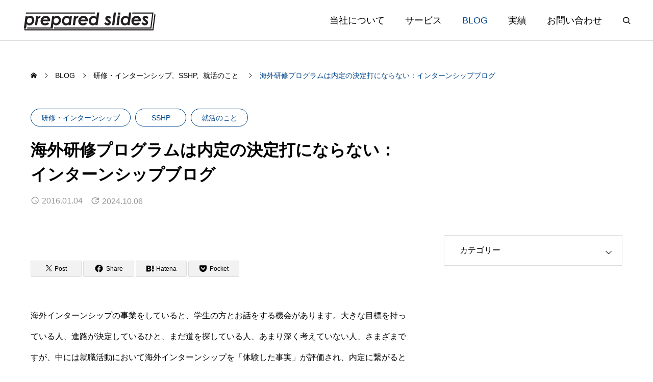

--- FILE ---
content_type: text/css
request_url: https://prepared--slides.com/wp-content/cache/wpo-minify/1742832299/assets/wpo-minify-header-bef70f0a.min.css
body_size: 7432
content:
body{touch-action:manipulation}@media screen and (max-width:1100px){html{scroll-padding:100px}}@media screen and (max-width:800px){body.show_footer_bar{padding-bottom:48px}*{-webkit-tap-highlight-color:#fff0}br.mobile_break{display:block}}#main_content{max-width:inherit;padding:0 60px 150px}body.short_content_width #main_content{max-width:inherit}@media screen and (max-width:1100px){#main_content{display:block;padding:0 40px 110px}#main_col{width:auto;max-width:750px;margin:0 auto}#side_col{width:auto;max-width:750px;display:flex;flex-wrap:wrap;margin:100px auto}}@media screen and (max-width:800px){#main_content{padding:0 20px}#side_col{margin:40px auto 40px}}@media screen and (max-width:650px){#main_content{padding:0 20px 40px}#side_col{display:block;margin-bottom:0}}body.home.admin-bar{padding-top:30px}body.admin-bar.header_fix #header{margin-top:32px}body.admin-bar #drawer_menu{padding-top:32px}@media screen and (max-width:780px){body.home.admin-bar{padding-top:45px}}@media screen and (max-width:600px){body.admin-bar.open_header #header{top:0px!important}body.admin-bar.close_header #header{top:0px!important}}@media screen and (max-width:1100px){.design_header{display:block}.design_header .title_area{width:auto;padding-right:0}.design_header .desc{width:auto;padding-left:0;margin-top:50px}}@media screen and (max-width:800px){.design_header{margin-bottom:35px;margin-top:0}body.hide_sidebar .design_header,body.single-service .design_header{margin-top:60px}body.hide_sidebar.home .design_header{margin-top:0}body.hide_sidebar p+.design_header,body.single-service p+.design_header{margin-top:45px}.post_row+.design_header{margin-top:45px!important}.sub_title.colored{font-size:16px;margin-top:7px;margin-bottom:0}.design_header .desc{margin-top:30px;line-height:2}.design_header .desc.mobile{display:block}.design_header .desc.pc{display:none}}@media screen and (max-width:1100px){.design_button{width:240px;height:60px;line-height:60px;border-radius:60px}}@media screen and (max-width:800px){.design_button{height:50px;line-height:50px;border-radius:50px;font-size:14px}}.genesis_carousel_scrollbar{max-width:inherit;padding:0 60px}@media screen and (max-width:1100px){.genesis_carousel_scrollbar{padding:0 40px}}@media screen and (max-width:800px){.genesis_carousel_scrollbar{padding:0 20px}}@media screen and (max-width:800px){.arrow_button{width:40px;height:40px}.arrow_button:before,.arrow_button:after{font-size:8px;top:17px}}@media screen and (max-width:800px){.design_arrow_button a{font-size:16px;width:100%;justify-content:flex-end}.design_arrow_button a .label{margin-right:20px;max-width:calc(100% - 70px);line-height:1.4}}@media screen and (max-width:1100px){.category_button{padding:0 15px;font-size:12px;min-width:90px;height:30px;line-height:30px;border-radius:30px}}@media screen and (max-width:800px){.post_row+.shutter_image{margin-top:33px!important}.shutter_image{margin-bottom:35px!important;margin-left:-20px;margin-right:-20px}.shutter_image.vertical{display:block;margin-right:0;margin-left:0}.shutter_image.vertical .item{width:100%!important;margin:0 0 3px 0}.shutter_image.vertical .item:last-of-type{margin:0}.shutter_image.col3.vertical .item{aspect-ratio:320 / 230}}@media screen and (max-width:1100px){.shutter_image.link_ver .headline{padding:25px 20px;font-size:18px;line-height:1.4}.shutter_image.link_ver .post_list a{font-size:16px;height:50px;line-height:50px;padding:0 50px 0 20px}.shutter_image.link_ver .post_list a .arrow_button_small{top:19px;right:10px}.shutter_image.link_ver .item .headline{opacity:1}.shutter_image.link_ver .item .overlay{opacity:1}.shutter_image.link_ver .item .post_list{transform:translate3d(0,0,0)}}#header_slider_content .content{max-width:inherit;padding:0 60px}@media screen and (max-width:1100px){#header_slider_wrap{height:calc(100vh - 60px)}#header_slider_content .content{padding:0 40px}}@media screen and (max-width:800px){#header_slider_content .content{padding:0 20px}#header_slider_content .desc_area{margin-top:10px}#header_slider_content .desc_area p.mobile{display:block}#header_slider_content .desc_area p.pc{display:none}}@media screen and (max-width:1100px){#header_slider_wrap.layout_type2 #header_slider_content{height:calc(50% - 30px)}#header_slider_wrap.layout_type2 #header_slider{height:calc(50% + 30px)}}.cb_design_header{max-width:inherit;padding:0 60px}.cb_design_arrow_button{max-width:inherit;padding:0 60px}@media screen and (max-width:1100px){.cb_design_header{padding:0 40px}.cb_design_arrow_button{padding:0 40px}}@media screen and (max-width:800px){.cb_design_content{padding:40px 0}.cb_design_header{padding:0 20px}.cb_design_arrow_button{padding:0 20px;margin-top:40px}.cb_design_content .shutter_image+.design_arrow_button{margin-top:40px}}.cb_design_content .item_list{max-width:inherit;padding:0 60px}@media screen and (max-width:1100px){.cb_design_content .item_list{padding:0 40px}}@media screen and (max-width:800px){.cb_design_content .item_list{padding:0 20px}}.cb_service_category_list{max-width:inherit;padding:0 60px}body.mobile_device .cb_service_category_list .item.open .post_list{transform:translate3d(0,0,0)}@media screen and (max-width:1100px){.cb_service_category_list{padding:0 40px}.cb_service_category_list .title_area{padding:30px 20px}.cb_service_category_list .sub_title{font-size:16px;margin-top:10px}.cb_service_category_list .post_list{max-height:calc(300px)}.cb_service_category_list .post_list a{font-size:16px;height:50px;line-height:50px;padding:0 50px 0 20px}.cb_service_category_list .post_list a .label{top:1px}.cb_service_category_list .post_list a .arrow_button_small{top:19px;right:10px}}@media screen and (max-width:950px){.cb_service_category_list{display:block}.cb_service_category_list .item{height:276px;aspect-ratio:unset;margin:0 0 3px 0}.cb_service_category_list .post_list{max-height:calc(150px)}.cb_service_category_list .image_wrap img.pc{display:none}.cb_service_category_list .image_wrap img.mobile{display:block}}@media screen and (max-width:800px){.cb_service_list{padding:40px 0}.cb_service_category_list{padding:0 20px}}.cb_service_category_list_wrap{max-width:inherit;width:calc(var(--vw) * 100 - 120px)}.cb_service_category_list_carousel{padding:0}.cb_service_category_list_carousel .item{flex:0 0 auto;width:calc((var(--vw) * 100 - 120px) / 3 - 3px)!important}@media screen and (max-width:1100px){.cb_service_category_list_wrap{max-width:inherit;width:calc(var(--vw) * 100 - 80px)}.cb_service_category_list_carousel{padding:0}.cb_service_category_list_carousel .item{flex:0 0 auto;width:calc((var(--vw) * 100 - 80px) / 3 - 3px)!important}}@media screen and (max-width:950px){.cb_service_category_list_wrap{width:calc(100% - 80px)}.cb_service_category_list_carousel{padding:0}.cb_service_category_list_inner{display:block!important;transform:none!important}.cb_service_category_list_carousel .item{height:300px;width:100%!important;background:blue}.cb_service_list .swiper-button-next{display:none}.cb_service_list .swiper-button-prev{display:none}}@media screen and (max-width:800px){.cb_service_category_list_wrap{width:calc(100% - 40px)}.cb_service_category_list_carousel{padding:0}}.blog_carousel_wrap{padding:0 60px!important}@media screen and (max-width:1100px){.blog_carousel_wrap{padding:0 40px!important}.blog_carousel .item{width:260px;margin:0 20px 0 0}.blog_carousel .item:last-of-type{margin-right:0}.blog_carousel .image_link{margin:0 0 20px 0}.blog_carousel .category_button{margin-bottom:17px}.blog_carousel .title{font-size:16px;margin-bottom:13px;line-height:1.6}.blog_carousel .title a{max-height:4.8em}.blog_carousel .title span{-webkit-line-clamp:3}.blog_carousel .date{font-size:14px}.blog_carousel .date::before{font-size:16px;top:1.5px}}@media screen and (max-width:800px){.cb_blog_list{padding:40px 0}.cb_blog_list .design_header{margin-bottom:37px}.blog_carousel_wrap{padding:0 20px!important}.blog_carousel_wrap+.genesis_carousel_scrollbar .swiper-scrollbar{margin-top:45px!important}}.news_carousel_wrap{padding:0 60px!important}@media screen and (max-width:1100px){.news_carousel_wrap{height:190px;padding:0 40px!important}.news_carousel .item{width:440px;height:190px;padding:30px}.news_carousel .image_link{width:130px;height:130px}.news_carousel .content{width:calc(100% - 130px);padding:0 0 0 30px}.news_carousel .category_button{margin-bottom:15px}.news_carousel .title{font-size:16px;margin-bottom:10px}.news_carousel .date{font-size:14px}.news_carousel .date::before{font-size:16px;top:1.5px}}@media screen and (max-width:800px){.cb_news_list{padding:40px 0}.cb_news_list .design_header{margin-bottom:40px}.news_carousel_wrap{height:195px;padding:0 20px!important}.news_carousel_wrap+.genesis_carousel_scrollbar .swiper-scrollbar{margin-top:40px!important}.news_carousel_cat_all_wrap+.genesis_carousel_scrollbar .swiper-scrollbar{margin-top:40px!important}.cb_news_list .cb_design_arrow_button{margin-top:35px}}.cb_free_space .post_content{max-width:inherit;padding:0 60px}@media screen and (max-width:1100px){.cb_free_space .post_content{padding:0 40px}}@media screen and (max-width:800px){.cb_free_space{padding:40px 0}.cb_free_space .post_content{padding:0 20px}}#page_header .design_header{max-width:inherit;padding:0 60px}#page_header .desc_area{max-width:inherit;padding:0 60px}@media screen and (max-width:1100px){body.show_sidebar #page_header{max-width:840px;margin:0 auto}#page_header .design_header{display:block;padding:0 40px}#page_header .desc_area{display:block;padding:0 40px}#page_header .catch{width:auto;padding-right:0;font-size:32px}#page_header .desc{width:auto;padding-left:0}#page_header .catch+.desc{margin-top:40px}}@media screen and (max-width:800px){body:not(.show_sidebar) #page_header.large_height{height:240px;display:flex;flex-wrap:wrap;align-items:center}body:not(.show_sidebar) #page_header.large_height .design_header{margin:-20px 0 0 0}#page_header .design_header{padding:0 20px;margin:20px 0 0}#page_header .desc_area{padding:0 20px;margin:35px 0 0 0}#page_header .desc{line-height:2}#page_header .desc.mobile{display:block}#page_header .desc.pc{display:none}#page_header .catch+.desc{margin-top:25px}#page_header .image{margin:32px 0 35px 0;height:300px;aspect-ratio:unset}#page_header+#main_content{margin-top:35px}}#page_contents .post_content{max-width:inherit;padding:0 60px}@media screen and (max-width:1100px){#page_contents .post_content{padding:0 40px}}@media screen and (max-width:950px){body.short_content #page_contents .post_content{width:auto;padding:0 40px}}@media screen and (max-width:800px){#page_contents{padding-bottom:40px}body.page-template-page-tcd-lp.hide_page_header #page_contents{padding-top:35px}#page_contents .post_content{padding:0 20px}body.short_content #page_contents .post_content{padding:0 20px}body.hide_breadcrumb #container{padding-top:15px}}#lp_page_header .catch{max-width:inherit;padding:0 60px}@media screen and (max-width:1100px){#lp_page_header{height:500px}#lp_page_header .catch{padding:0 40px}}@media screen and (max-width:800px){#lp_page_header{height:300px;margin-bottom:35px}body.hide_page_header_bar #lp_page_header{height:360px}#lp_page_header #header_logo2{left:20px;top:20px}#lp_page_header .catch{padding:0 20px}#lp_page_header .catch .mobile{display:block}#lp_page_header .catch .pc{display:none}}@media screen and (max-width:800px){.lp_content{margin-bottom:40px}.lp_content .catch{margin-bottom:32px;font-size:20px!important;margin-top:35px}.lp_content .catch.sub_title{margin-bottom:40px;font-size:16px!important;margin-top:17px}.lp_content .shutter_image{margin-top:35px}.lp_content .faq_list{margin-top:35px}.lp_content .s_table{margin-top:35px;margin-bottom:40px!important}.lp_content table th{width:70px!important}.lp_content table td{width:calc(100% - 70px)!important}}@media screen and (max-width:1100px){.lp2_content .catch{font-size:28px!important}}@media screen and (max-width:800px){.lp2_content{padding:35px 0}.lp2_content:first-of-type{padding-top:0}.lp2_content:last-of-type{padding-bottom:0}.lp2_content .catch{margin:0 0 28px;font-size:20px!important}.lp2_content .shutter_image{margin:30px -20px 30px!important}.lp2_content .q_button_wrap{margin-top:35px}}@media screen and (max-width:1100px){.lp3_content .catch{font-size:30px!important}.lp3_bottom_content .item_list{display:block}.lp3_bottom_content .item_list .item{width:auto;margin:-1px 0 0 0;padding:30px 30px 25px}}@media screen and (max-width:800px){.lp3_content .catch{font-size:20px!important;margin-bottom:25px}.lp3_bottom_content .catch{margin-bottom:15px}}@media screen and (max-width:1100px){#company_message .post_col img{max-width:500px!important;margin:0 auto 5px!important;display:block}}@media screen and (max-width:800px){.gray_bg{padding:35px 0}#company_message .catch{margin:0 0 25px 0}#company_message .shutter_image{margin-right:0;margin-left:0}#company_data_list{margin:0 0 40px}#company_data_list h4{font-size:16px;margin:25px 0 25px 0}#company_data_list td{padding-left:40px}#company_data_list table.right th{width:190px}#company_data_list table.right td{width:calc(100% - 190px);padding-left:40px}#company_data_list .s_table{overflow:auto;white-space:nowrap;margin-bottom:-10px}#company_access .qt_google_map{margin-bottom:35px;margin-left:-20px;margin-right:-20px;width:calc(100% + 40px)}#profile{padding-top:35px}}.gallery_content_header{max-width:inherit;padding:0 60px}@media screen and (max-width:1100px){.gallery_content_header{padding:0 40px;display:block}.gallery_content_header .catch{width:auto;padding-right:0}.gallery_content_header .desc{width:auto;padding-left:0}.gallery_content_header .catch+.desc{margin-top:40px}}@media screen and (max-width:800px){.gallery_content{padding:40px 0;margin:40px auto 35px}.post_content:empty+.gallery_content{margin-top:-40px}.gallery_content_header{padding:0 20px;margin-bottom:33px}.gallery_content_header .desc{line-height:2}.gallery_content_header .desc.mobile{display:block}.gallery_content_header .desc.pc{display:none}.gallery_content_header .catch+.desc{margin-top:28px}.gallery_content_header .catch+.desc+.desc{margin-top:28px}.gallery_content_carousel .item{width:130px;height:130px;margin-right:20px}}.service_category_content .header{max-width:inherit;padding:0 60px}.service_header_desc{max-width:inherit;padding:0 60px 130px}.service_header_desc .desc:last-of-type{padding-left:60px}@media screen and (max-width:1100px){.service_category_content .header{padding:0 40px}.service_category_content .header .catch{width:auto;padding-right:0}.service_category_content .header .desc{width:auto;padding-left:0;margin-top:40px}.service_category_content .desc_area{display:block}.service_header_desc{padding:0 40px 130px;display:block}.service_header_desc .desc{width:auto}.service_header_desc .desc:last-of-type{padding:35px 0 0}}@media screen and (max-width:800px){.service_header_image{width:100%;height:300px;overflow:hidden;position:relative;margin-bottom:-1px}.service_header_image img{width:100%;height:100%;position:absolute;object-fit:cover}#bread_crumb+.service_category_content{margin-top:16px}.service_category_content{padding:37px 0 32px}.service_category_content .header{padding:0 20px}.service_category_content .header .desc{line-height:2;margin-top:25px}.service_category_content .header .desc span.mobile{display:block}.service_category_content .header .desc span.pc{display:none}.service_category_content .desc_area{margin-top:0}.service_header_image+.service_header_desc{margin-top:0}.service_header_desc{padding:35px 20px;margin:0}.service_header_desc .desc span.mobile{display:block}.service_header_desc .desc span.pc{display:none}.service_category_content .header .design_arrow_button{margin-top:32px;margin-bottom:10px}.service_header_desc+#archive_service .service_category_post_list{margin-top:0}#archive_service .service_category_post_list{margin-top:0}}.service_category_content .post_list.type1{max-width:inherit;padding:0 60px}.service_category_content .post_list.type1 .content{padding:0 30px}@media screen and (max-width:1100px){.service_category_content .post_list.type1{padding:0 40px}}@media screen and (max-width:800px){.service_category_content .post_list.type1{padding:0 20px;margin-top:32px}.service_category_content .post_list.type1 a{display:block}.service_category_content .post_list.type1 .image_wrap{width:auto}.service_category_content .post_list.type1 .content{width:auto;padding:25px 30px}.service_category_content .post_list.type1 .title{font-size:16px}}.service_category_content .post_list.type2{max-width:inherit;padding:0 60px}.service_category_content .post_list.type2 a{padding:30px;min-height:216px}.service_category_content .post_list.type2 .image_wrap{width:150px;height:150px}.service_category_content .post_list.type2 .content{width:calc(100% - 150px);padding:0 0 0 30px}.service_category_content .post_list.type2 .title{font-size:18px;max-height:4.8em;overflow:hidden;visibility:visible}.service_category_content .post_list.type2 .title span{display:-webkit-inline-box;-webkit-box-orient:vertical;-webkit-line-clamp:3}@media screen and (max-width:1100px){.service_category_content .post_list.type2{padding:0 40px}}@media screen and (max-width:950px){.service_category_content .post_list.type2{display:block}.service_category_content .post_list.type2 .item{width:auto;margin-bottom:-1px}.service_category_content .post_list.type2 .item:nth-child(2n){border-left:1px solid #ddd}}@media screen and (max-width:800px){.service_category_content .post_list.type2{padding:0;margin-bottom:-32px;margin-top:32px;border-bottom:1px solid #ddd}.service_category_content .post_list.type2 .item{border-left:none;border-right:none;border-bottom:none;margin:0}.service_category_content:last-of-type .post_list.type2{border-bottom:none}.service_category_content .post_list.type2 .item:nth-child(2n){border-left:none}.service_category_content .post_list.type2 a{padding:30px 20px;display:block}.service_category_content .post_list.type2 .image_wrap{width:130px;height:130px}.service_category_content .post_list.type2 .content{width:auto;padding:0}.service_category_content .post_list.type2 .title{font-size:16px;position:absolute;left:170px;top:58px;width:calc(100% - 190px);height:4.8em;display:flex;flex-wrap:wrap;align-items:center}.service_category_content .post_list.type2 .desc{margin-top:22px;margin-bottom:-8px}}.service_category_post_list{max-width:inherit;padding:0 60px}.service_category_post_list .item a{padding:30px}.service_category_post_list .image_wrap{width:150px!important;height:150px!important}.service_category_post_list .content{width:calc(100% - 150px);padding:0 0 0 30px}.service_category_post_list .title{font-size:20px}@media screen and (max-width:1100px){.service_category_post_list{padding:0 40px}}@media screen and (max-width:950px){.service_category_post_list{display:block}.service_category_post_list .item{width:auto;margin:0 0 -1px 0}}@media screen and (max-width:800px){.service_header_image+#archive_service .service_category_post_list{margin-top:-1px}.service_category_post_list{padding:0;margin:0 0 -1px 0}.service_category_post_list .item{border-left:none;border-right:none}.service_category_post_list .item:last-of-type{border-bottom:none}.service_category_post_list .item a{padding:30px 20px;display:block}.service_category_post_list .image_wrap{width:130px!important;height:130px!important}.service_category_post_list .content{width:auto;padding:0}.service_category_post_list .title{font-size:16px;position:absolute;left:170px;top:58px;width:calc(100% - 190px);height:4.8em;max-height:inherit;display:flex;flex-wrap:wrap;align-items:center;margin-bottom:0}.service_category_post_list .title span{-webkit-line-clamp:3}.service_category_post_list .desc{margin-top:22px;margin-bottom:-8px}}#single_service_header .title span{max-width:inherit;padding:0 60px}#single_service_header .category{max-width:inherit;padding:0 60px}@media screen and (max-width:1100px){#single_service_header{height:505px}#single_service_header .title{font-size:24px;height:60px;line-height:60px}#single_service_header .title span{padding:0 40px}#single_service_header .category{padding:0 40px;height:340px}#single_service_header .category .sub_title{font-size:16px;margin-top:17px}}@media screen and (max-width:800px){#single_service_header{height:360px}#single_service_header .title{font-size:20px;height:50px;line-height:50px}#single_service_header .title span{padding:0 20px}#single_service_header .category{padding:0 20px;height:200px}}#single_service_main_content{max-width:inherit;padding:80px 60px 110px}@media screen and (max-width:1100px){#single_service_main_content{padding:80px 40px 110px}}@media screen and (max-width:800px){#single_service_main_content{padding:0 20px 35px;margin:-5px 0 0 0}}#service_link_list_inner{max-width:inherit;padding:140px 60px 150px}#service_link_list .post_list.type1 .content{padding:30px}#service_link_list .post_list.type2 .item{padding:30px}#service_link_list .post_list.type2 .image_wrap{width:150px;height:150px}#service_link_list .post_list.type2 .content{width:calc(100% - 150px);padding:0 0 0 30px}#service_link_list .post_list.type2 .catch{font-size:20px}#service_link_list .post_list.type2 .link_label{max-width:calc(100% - 30px)}#service_link_list .post_list.type2 .link_label .label{font-size:16px}@media screen and (max-width:1100px){#service_link_list_inner{padding:140px 40px 150px}#service_link_list .post_list.type2{display:block}#service_link_list .post_list.type2 .item{width:auto;border:1px solid #ddd!important}#service_link_list .post_list.type2 .link_label .label{max-width:calc(100% - 60px)}}@media screen and (max-width:800px){#service_link_list_inner{padding:37px 20px 40px}#service_link_list .design_header{margin-bottom:40px}#service_link_list .post_list.type1 .item{display:block;margin-bottom:20px;border-bottom:1px solid #ddd}#service_link_list .post_list.type1 .item:last-of-type{margin-bottom:0;border-bottom:none}#service_link_list .post_list.type1 .image_wrap{width:auto}#service_link_list .post_list.type1 .content{width:auto;display:block;padding:20px 30px}#service_link_list .post_list.type1 .item.layout_type1+.item.layout_type1 .content{border-top:none}#service_link_list .post_list.type1 .item.layout_type2+.item.layout_type2 .content{border-top:none}#service_link_list .post_list.type1 .catch{font-size:16px}#service_link_list .post_list.type1 .desc{display:none}#service_link_list .post_list.type2 .item{padding:20px;display:block;position:relative}#service_link_list .post_list.type2 .image_wrap{width:130px;height:130px}#service_link_list .post_list.type2 .content{width:auto;padding:0;position:initial}#service_link_list .post_list.type2 .catch{font-size:16px;position:absolute;left:170px;top:20px;width:calc(100% - 190px);height:130px;max-height:inherit;display:flex;flex-wrap:wrap;align-items:center}#service_link_list .post_list.type2 .link_label{position:relative;bottom:auto;margin-top:20px;left:0;justify-content:flex-end;max-width:inherit}#service_link_list .post_list.type2 .link_label .label{margin-right:15px}}.news_category_button{padding:0 60px!important}#archive_news{max-width:inherit;padding:0 60px 150px}@media screen and (max-width:1100px){.news_category_button{padding:0 40px!important;margin-top:-12px}.news_category_button li{min-width:120px;margin-right:10px}.news_category_button li:last-of-type{margin-right:0}.news_category_button a{height:40px;line-height:40px;padding:0 20px;font-size:14px}#archive_news{padding:0 40px 150px}.news_list{display:block;width:auto}.news_list .item{width:auto;margin:0 0 -1px 0}}@media screen and (max-width:800px){.news_category_button{padding:0 20px!important;margin:0 0 40px 0}#archive_news{padding:0 0 40px}.news_list .item{padding:30px 20px;border-left:none;border-right:none}.news_list .image_link{width:130px;height:130px}.news_list .content{width:calc(100% - 130px);padding:0 0 0 20px}.news_list .category_button{margin-bottom:15px}.news_list .title{font-size:16px;margin-bottom:10px}.news_list .date{font-size:14px}.news_list .date::before{font-size:16px;top:1.5px}.ajax_post_list_wrap .entry-more span{margin:40px auto 0}#recent_news .headline{font-size:20px;padding:40px 0}#recent_news .post_list{margin:0 -20px}#recent_news .item{padding:30px 20px;border-right:none;border-left:none}#recent_news .image_link{width:130px;height:130px}#recent_news .content{width:calc(100% - 130px);padding:0 0 0 20px}#recent_news .category_button{margin-bottom:15px}#recent_news .title{font-size:16px;margin-bottom:10px}#recent_news .title a{max-height:3.6em}#recent_news .title span{-webkit-line-clamp:2}#recent_news .date{font-size:14px}#recent_news .date::before{font-size:16px;top:1.5px}}#archive_header{max-width:inherit;padding:0 60px}@media screen and (max-width:1100px){#archive_header{display:block;padding:0 40px}#archive_header .title_area{width:auto;padding-right:0}#archive_header .desc{width:auto;padding-left:0;margin-top:50px}}@media screen and (max-width:800px){#archive_header{padding:0 20px;margin:20px auto 35px}#archive_header .desc{line-height:2;margin-top:30px}#archive_header .desc.mobile{display:block}#archive_header .desc.pc{display:none}}#archive_blog{max-width:inherit;padding:0 60px 150px}@media screen and (max-width:1100px){#archive_blog{padding:0 40px 150px}}@media screen and (max-width:1000px){.blog_list .item{position:relative;width:calc(50% - 20px);margin:0 40px 50px 0}#archive_blog .blog_list .item:nth-child(3n){margin-right:40px}#archive_blog .blog_list .item:nth-child(2n){margin-right:0}}@media screen and (max-width:800px){#archive_blog{padding:0 20px 40px}body.paged #archive_blog{padding-top:20px}.blog_list{margin-bottom:-30px}.blog_list .item{position:relative;width:calc(50% - 10px);margin:0 20px 30px 0}#archive_blog .blog_list .item:nth-child(3n){margin-right:20px}#archive_blog .blog_list .item:nth-child(2n){margin-right:0}.blog_list .title{font-size:16px;margin-bottom:10px}.blog_list .date{font-size:14px}.blog_list .date::before{font-size:16px;top:1.5px}.blog_list .image_link{margin-bottom:20px}.blog_list .category_button{margin-bottom:15px}}@media screen and (max-width:600px){#archive_blog .blog_list{display:block;margin-bottom:0}.blog_list .item{width:auto;margin:0 0 30px 0}#archive_blog .blog_list .item:nth-child(3n){margin-right:0}}@media screen and (max-width:800px){.page_navi{margin:40px 0 -10px 0}.page_navi .next,.page_navi .prev{display:none}.page_navi a,.page_navi .current,.page_navi span{font-size:12px;width:40px;height:40px;line-height:40px}.page_navi span.dots{width:10px}}#author_archive_header .content{max-width:inherit;padding:0 60px}@media screen and (max-width:1100px){#author_archive_header .content{padding:0 40px;display:block;max-width:800px}#author_archive_header .image_area{display:block;text-align:center}#author_archive_header .avatar_area{margin:0 auto 20px}#author_archive_header .sns_button_list{margin:20px 0 0 -8px}#author_archive_header .desc{width:auto;margin:30px 0 0}}@media screen and (max-width:800px){body.author.paged #archive_blog{padding-top:40px}#author_archive_header{padding:40px 0 30px;margin-bottom:40px}#author_archive_header .content{padding:0 20px}#author_archive_header .desc p{line-height:2}#author_headline{margin-bottom:40px;font-size:20px}}#no_search_result .desc{padding:0 60px}@media screen and (max-width:1100px){#no_search_result .desc{padding:0 40px}}@media screen and (max-width:800px){#no_search_result .headline{margin:0 0 30px 0;font-size:30px}#no_search_result .desc{margin:0 auto 33px;line-height:2;padding:0 20px;width:auto}#no_search_result form{width:calc(100% - 40px);max-width:350px}}@media screen and (max-width:1100px){#header{height:60px;transition:transform 0.5s ease,opacity 0.7s ease 0.1s}}@media screen and (max-width:1100px){#header_logo{left:20px}#header_logo img.pc{display:none}#header_logo img.mobile{display:block}#header_logo2{left:20px}#header_logo2 img.pc{display:none}#header_logo2 img.mobile{display:block}}@media screen and (max-width:1100px){#global_menu{display:none}}@media screen and (max-width:1100px){#drawer_menu_button{width:60px;height:60px;display:block;position:absolute;right:0;top:0}#drawer_menu_button span{width:22px;height:2px;background:#000;display:block;position:absolute;left:50%;transform:translateX(-50%);transition:all 0.4s ease}#drawer_menu_button span:nth-child(1){top:24px}#drawer_menu_button span:nth-child(2){top:30px}#drawer_menu_button span:nth-child(3){top:36px}body.header_type2 #drawer_menu_button span{background:#fff}body.header_type2.header_fixed #drawer_menu_button span{background:#000}html.open_drawer_menu #drawer_menu_button span:nth-child(1){transform:rotate(45deg);left:28px;top:30px}html.open_drawer_menu #drawer_menu_button span:nth-child(3){transform:rotate(-45deg);left:28px;top:30px}}@media screen and (max-width:1100px){#header_search{display:none}}@media screen and (max-width:1250px){#header_message{padding:10px 0;z-index:2000}#header_message .post_content{width:auto!important;margin:0 20px!important}#header_message.show_close_button .post_content{margin:0 40px!important}}@media screen and (max-width:750px){#header_message .post_content{line-height:1.8}#header_message.show_close_button .post_content{margin:0 35px!important}}@media screen and (max-width:1100px){body.header_type2 #header_message+#header,body.home.header_slider_layout_type2 #header_message+#header{margin-bottom:-60px}}#bread_crumb{max-width:inherit;padding:0 60px}body.short_content_width #bread_crumb{max-width:inherit}@media screen and (max-width:1100px){#bread_crumb{padding:0 40px}}@media screen and (max-width:800px){#bread_crumb{padding:0 20px;margin:0 auto;height:50px;overflow:auto;overflow-y:hidden}body.single #bread_crumb{margin-bottom:20px}#bread_crumb ul{height:50px;line-height:50px;overflow:visible}}.megamenu_post_carousel{padding:0 60px!important}@media screen and (max-width:1100px){.megamenu_a{display:none}}.megamenu_b .image_wrap{height:150px!important;aspect-ratio:initial}.megamenu_b .title{font-size:30px}.megamenu_b .title_area{padding:0 30px}.megamenu_b .post_list{padding:25px 30px 45px}.megamenu_b .arrow_link{font-size:14px}@media screen and (max-width:1100px){.megamenu_b{display:none}}@media screen and (max-width:1250px){#drawer_menu{display:block;position:fixed;top:0;right:0;width:400px;height:100vh;height:100dvh;background:#000;overflow:auto;z-index:99999;transition:transform 0.5s cubic-bezier(.22,1,.36,1);-webkit-overflow-scrolling:touch;pointer-events:none;transform:translate3d(100%,0,0)}.open_menu #drawer_menu{transform:translate3d(0,0,0);pointer-events:auto}#container:before{opacity:0;pointer-events:none;content:'';width:100%;height:100%;background:rgb(0 0 0 / .6);display:block;position:fixed;top:0;left:0;z-index:3000;transition:opacity 0.5s ease}.open_menu #container:before{opacity:1;pointer-events:auto}.open_menu #js-footer-bar{display:none}body.admin-bar #drawer_menu_mobile{top:32px}}@media only screen and (max-width:782px){body.admin-bar #drawer_menu_mobile{top:48px}}@media only screen and (max-width:600px){#drawer_menu{width:100%}#container:before{display:none}#container{transition:transform 0.5s cubic-bezier(.22,1,.36,1);transform:translate3d(0,0,0)}.open_menu #container{transform:translate3d(-100%,0,0)}#header{transition:transform 0.5s ease,opacity 0.7s ease 0.1s;transform:translate3d(0,0,0)}.open_menu #header{transform:translate3d(-100%,0,0)}}#drawer_menu_mobile .simplebar-scrollbar:before{background:#aaa!important}#drawer_menu .header{position:relative;width:100%;height:50px;border-bottom:1px solid rgb(255 255 255 / .2)}#drawer_mneu_close_button{cursor:pointer;display:block;width:50px;height:50px;position:absolute;top:0;right:0;z-index:10}#drawer_mneu_close_button:before{color:#fff;font-family:'design_plus';content:'\e91a';font-size:20px;display:block;top:17px;left:12px;position:absolute}#mobile_menu{width:100%;margin:0}#mobile_menu ul{margin:0}#mobile_menu li ul{display:none}#mobile_menu a{position:relative;display:block;margin:0;padding:0 50px 0 20px;height:50px;line-height:50px;overflow:hidden;text-decoration:none;color:#fff!important;font-size:14px;border-bottom:1px solid rgb(255 255 255 / .2);transition:none;overflow:hidden;white-space:nowrap;text-overflow:ellipsis;visibility:visible}#mobile_menu li li a{border:none;height:50px;line-height:50px}#mobile_menu li{position:relative}#mobile_menu .child_menu_button{display:block;position:absolute;text-align:center;width:50px;height:50px;right:0;top:-5px;z-index:9;cursor:pointer}#mobile_menu .child_menu_button:after{background:#fff;content:'';height:2px;width:12px;display:block;position:absolute;right:22px;top:30px;transition:background-color 0.25s ease}#mobile_menu .child_menu_button:before{background:#fff;content:'';height:12px;width:2px;display:block;position:absolute;right:27px;top:25px;transition:background-color 0.25s ease}#mobile_menu li.open>.child_menu_button:before{display:none}#mobile_menu li.open>a{border-bottom:none}#mobile_menu li li a{background:#1f272e;border-bottom:1px solid rgb(255 255 255 / .4);position:relative}#mobile_menu li li:last-of-type a{border-bottom:none}#mobile_menu li li a:after{content:'\e94f';display:block;font-family:'design_plus';font-size:10px;position:absolute;right:18px;top:1px;width:20px;color:fff;z-index:2;text-align:center;pointer-events:none}#mobile_menu li li.menu-item-has-children>a:after{display:none}#mobile_menu li li.open>a{border-bottom:1px solid rgb(255 255 255 / .4)}#mobile_menu li ul{background:#000}#drawer_menu_search{margin:30px 20px 0;position:relative;width:auto}#drawer_menu_search .input_area{background:#222;width:100%;height:40px;border-radius:40px;position:relative}#drawer_menu_search .input_area input{font-size:12px;border:none;background:none;height:40px;width:calc(100% - 40px);position:absolute;left:0;top:2px;padding:0 10px 0 25px;color:#fff}#drawer_menu_search .button_area{width:40px;height:40px;position:absolute;right:0;top:0}#drawer_menu_search .button_area input{width:40px;height:40px;border:none;background:none;cursor:pointer}#drawer_menu_search .button_area:before{display:block;text-align:center;cursor:pointer;z-index:1;pointer-events:none;font-weight:600;position:absolute;font-family:'design_plus';color:#fff;font-size:12px;content:'\e94c';left:11px;top:15px;-webkit-transition:color 0.25s ease;transition:color 0.25s ease}#mobile_sns{text-align:left;padding:30px 20px}#mobile_sns li{margin:0 15px 10px 0}#mobile_sns li a:before{color:#fff}@media screen and (max-width:1100px){#single_post_header{width:auto;max-width:750px;margin:0 auto 58px}#single_post_header .title{font-size:var(--single_post_title_font_size_tb)}}@media screen and (max-width:800px){#single_post_header{margin:0 0 38px}#single_post_header .title{font-size:var(--single_post_title_font_size_sp)}#single_post_header .category_button_list{margin-bottom:15px}#single_post_header .meta{margin-top:12px}#single_post_header .date{font-size:14px}#single_post_header .date::before{font-size:16px;top:1.5px}#single_post_header .update{font-size:14px}#single_post_header .update::before{font-size:16px;top:1.5px}#single_post_header_image{border-radius:0;margin:0 -20px 33px;width:calc(100% + 40px)}}@media screen and (max-width:800px){#single_share_top{margin:0 0 40px 0}#single_share_bottom{margin:40px 0 0}#single_share_bottom .share-btm{margin-bottom:0!important;padding:0}#single_share_top .mt10,#single_share_top .mt10{margin:0!important}#single_share_bottom .mb45,#single_share_bottom .mb45{margin:0!important}.share-type1 ul{text-align:center;margin-bottom:-5px!important}.share-type3 ul{text-align:center;margin-bottom:-5px!important}.share-type2 ul.type2{text-align:center;margin-bottom:-5px!important}.share-type4 ul.type4{text-align:center;margin-bottom:-5px!important}.sns_default_top{text-align:center;margin-bottom:-5px!important}}@media screen and (max-width:800px){#single_copy_title_url_top{margin:0 0 35px}#single_copy_title_url_btm{margin:40px 0 0}.single_copy_title_url_btn{border-width:2px;line-height:46px;min-width:250px}}@media screen and (max-width:800px){#single_banner_top{width:auto;padding:0;margin:0 0 40px 0}#single_banner_bottom{width:auto;margin:40px 0 -5px}#single_banner_shortcode{padding:0 0 20px}}@media screen and (max-width:1100px){#next_prev_post{}#next_prev_post .item{height:50px}#next_prev_post .nav{display:block}#next_prev_post .title{display:none}#next_prev_post .nav{position:relative;text-align:center;width:100%;font-weight:500;font-size:12px;line-height:1;-webkit-box-sizing:border-box;box-sizing:border-box;-webkit-transition:color 0.2s ease;transition:color 0.2s ease}#next_prev_post .nav:after{z-index:10;position:absolute;margin-top:2px;left:15px;top:50%;-ms-transform:translateY(-50%);-webkit-transform:translateY(-50%);transform:translateY(-50%);font-family:'design_plus';color:#000;font-size:12px;font-weight:500;display:block;-webkit-font-smoothing:antialiased;-moz-osx-font-smoothing:grayscale;-webkit-transition:all 0.2s ease;transition:all 0.2s ease}#next_prev_post .prev_post .nav:after{content:'\e90f'}#next_prev_post .next_post .nav:after{content:'\e910';left:auto;right:15px}}@media screen and (max-width:800px){#next_prev_post{margin-top:40px}}@media screen and (max-width:800px){#post_tag_list{margin:40px 0 -5px}#post_tag_list a{font-size:12px}}@media screen and (max-width:800px){.author_profile{margin:40px 0 0;padding:15px 20px}.author_profile .avatar_area{width:90px;height:90px}.author_profile .image_wrap{width:90px;height:90px}.author_profile .info{width:calc(100% - 90px)}.author_profile .info_inner{padding:0 0 0 20px}.author_profile .name{font-size:16px;margin:5px 0 10px 0}.author_profile .desc{font-size:14px;max-height:3.4em;line-height:1.7}.author_profile .desc span{-webkit-line-clamp:2}}#related_post .related_post_carousel_wrap,body.short_content_width #related_post .related_post_carousel_wrap{max-width:inherit;width:calc(var(--vw) * 100 - 120px)}#related_post .blog_list{max-width:inherit}#related_post .blog_list .item,body.short_content_width #related_post .blog_list .item{width:calc((var(--vw) * 100 - 120px) / 3 - 32px)!important}#related_post .related_post_carousel_button{display:flex;flex-wrap:wrap;justify-content:center;margin-top:30px}@media screen and (max-width:1100px){#related_post .related_post_carousel_wrap,body.short_content_width #related_post .related_post_carousel_wrap{width:calc(var(--vw) * 100 - 80px)}#related_post .blog_list .item,body.short_content_width #related_post .blog_list .item{margin-right:40px;width:calc((var(--vw) * 100 - 80px) / 2 - 20px)!important}}@media screen and (max-width:800px){#related_post{padding:40px 0}#related_post .headline{font-size:20px;margin:0 0 40px 0}#related_post .related_post_carousel_wrap,body.short_content_width #related_post .related_post_carousel_wrap{width:100%}#related_post .blog_list .item,body.short_content_width #related_post .blog_list .item{margin:0 10px;width:260px!important}.related_post_carousel_button_wrap{display:none;flex-wrap:wrap;justify-content:center}#related_post .swiper-button-next{position:relative;top:auto!important;margin:40px 5px 0;left:auto;right:auto}#related_post .swiper-button-prev{position:relative;top:auto!important;margin:40px 5px 0;left:auto;right:auto}#related_post .swiper-nav-button.swiper-button-disabled{opacity:0.5!important}#related_post .item:first-of-type{margin-left:20px}#related_post .item:last-of-type{margin-right:20px!important}#related_post .related_carousel_scrollbar{margin-top:40px}}@media screen and (max-width:600px){#related_post .related_post_carousel_wrap,body.short_content_width #related_post .related_post_carousel_wrap{width:100%}}#page_404_header .content{padding:0 60px}@media screen and (max-width:1100px){#page_404_header{height:calc(100vh - 60px);height:calc(100dvh - 60px)}#page_404_header .content{padding:0 40px}}@media screen and (max-width:800px){#page_404_header .headline{font-size:30px}#page_404_header .content{padding:0 20px}#page_404_header .desc{line-height:2;margin-top:30px}}#footer_banner a{padding:0 60px;aspect-ratio:initial;height:250px}#footer_banner a:first-of-type{padding-left:60px}@media screen and (max-width:1100px){#footer_banner{display:block}#footer_banner a{padding:0 40px!important;width:100%!important}#footer_banner a:first-of-type{padding-left:40px}#footer_banner.banner_num2 a:nth-child(2):before{width:100%;height:1px}#footer_banner.banner_num3 a:nth-child(2):before,#footer_banner.banner_num3 a:nth-child(3):before{width:100%;height:1px}}@media screen and (max-width:800px){#footer_banner a{padding:0 20px!important;height:150px!important}#footer_banner a:first-of-type{padding-left:20px}#footer_banner .title .label{margin-right:15px}#footer_banner .sub_title{font-size:16px;margin-top:10px}}#footer{border-top:1px solid #ddd}#footer_inner{max-width:inherit;padding:100px 60px}@media screen and (max-width:1100px){#footer_inner{padding:80px 40px}}@media screen and (max-width:800px){#footer_inner{padding:40px 20px 35px}#footer_logo img.pc{display:none}#footer_logo img.mobile{display:block}#footer_address{font-size:14px}#footer_sns{margin-top:10px}}#footer_nav{padding:0 60px}@media screen and (max-width:1100px){#footer_nav{padding:0 40px}#footer_nav li{font-size:14px}#footer_nav li a{height:50px;line-height:50px}}@media screen and (max-width:800px){#footer_nav{padding:0 20px}#footer_nav li{margin-right:20px}#footer_nav li:last-of-type{margin-right:0}}#copyright span{max-width:inherit;padding:0 60px}@media screen and (max-width:1100px){#copyright span{padding:0 40px}#copyright{height:50px;line-height:50px}}@media screen and (max-width:800px){#copyright{display:flex;flex-wrap:nowrap;overflow:auto}#copyright span{padding:0 20px;white-space:nowrap}}@media screen and (max-width:1100px){body.show_footer_bar #return_top.active{bottom:68px}#return_top a{height:50px;width:50px;line-height:50px}#return_top.active{transform:translate3d(0,0,0);bottom:25px}#return_top a .arrow:before,#return_top a .arrow:after{left:18px}}@media screen and (max-width:800px){#return_top{right:20px}.p-footer-bar+#return_top{bottom:0}.p-footer-bar+#return_top.active{bottom:68px}}@media screen and (max-width:600px){.open_menu #return_top.active{right:calc(100% + 25px)}}@media screen and (max-width:1100px){.widget_content{width:calc(50% - 20px);margin:0 40px 40px 0}.widget_content:nth-child(2n){margin-right:0}}@media screen and (max-width:800px){.widget_content{width:calc(50% - 10px);margin:0 20px 40px 0}.widget_content:nth-child(2n){margin-right:0}.widget_headline{padding:0 20px;height:50px}}@media screen and (max-width:650px){.widget_content{width:auto;margin:0 0 30px 0}.widget_content:last-of-type{margin-bottom:0}}@media screen and (max-width:800px){.widget_tab_post_list_button div{height:50px;line-height:50px}}@media screen and (max-width:800px){.popular_post_widget a{height:80px}.popular_post_widget .rank{line-height:80px}.popular_post_widget .title{padding:0 20px}}@media screen and (max-width:800px){.tcd_banner_widget .title_area{padding:20px 25px}}@media screen and (max-width:800px){.p-dropdown__title{height:60px;line-height:60px}.widget_archive select,.widget_categories select{padding:0 20px}}@media screen and (max-width:800px){.widget_categories li a{padding:0 20px;height:50px;line-height:50px}.widget_categories li li a{padding-left:calc(20px + 1em)}.widget_categories li li li a{padding-left:calc(20px + 2em)}.widget_categories li .post-count{right:12px;top:8px;width:35px;height:35px;line-height:35px;font-size:11px}}@media screen and (max-width:800px){.widget_archive li{font-size:14px}.widget_archive li a{padding:0 20px;height:50px;line-height:50px}.widget_archive li li a{padding-left:calc(20px + 1em)}.widget_archive li li li a{padding-left:calc(20px + 2em);}.widget_archive li .post-count{right:12px;top:12px}}@media screen and (max-width:800px){.widget_nav_menu li a{padding:0 20px;height:50px;line-height:50px}.widget_nav_menu li li a{padding-left:calc(20px + 1em)}.widget_nav_menu li li li a{padding-left:calc(20px + 2em)}}@media screen and (max-width:800px){#searchform{height:60px}#searchform #s{padding:0 20px;height:60px;width:calc(100% - 60px)}#searchform #searchsubmit{width:60px;height:60px}#searchform .submit_button{width:60px;height:60px;top:0}#searchform .submit_button:before{width:60px;height:60px;line-height:60px;font-size:14px;right:-2px;top:3px}}@media screen and (max-width:800px){.widget_recent_entries li{padding:20px 20px 15px}.widget_recent_entries li a{font-size:14px}}@media screen and (max-width:800px){.widget_recent_comments li{font-size:14px;padding:20px 20px 15px}}@media screen and (max-width:800px){.widget_pages li{font-size:14px}.widget_pages li a{padding:0 20px;height:50px;line-height:50px}.widget_pages li li a{padding-left:calc(20px + 1em)}.widget_pages li li li a{padding-left:calc(20px + 2em)}}@media screen and (max-width:800px){.widget_nav_menu li{font-size:14px}.widget_nav_menu li a{padding:0 20px;height:50px;line-height:50px}.widget_nav_menu li li a{padding-left:calc(20px + 1em)}.widget_nav_menu li li li a{padding-left:calc(20px + 2em)}}@media screen and (max-width:800px){.widget_block{font-size:14px}}@media screen and (max-width:800px){.widget_text .textwidget{font-size:14px}}@media screen and (max-width:800px){.widget_archive select,.widget_categories select{height:60px;font-size:14px}.widget_archive .screen-reader-text,.widget_categories .screen-reader-text{height:60px}.widget_archive .screen-reader-text:before,.widget_categories .screen-reader-text:before{top:27px;right:23px}}@media screen and (max-width:800px){.widget_rss li{padding:20px 20px 15px;font-size:14px}}@media screen and (max-width:800px){#comments{margin:40px 0 0 0}#comments .headline{font-size:20px;margin-bottom:40px}}@media screen and (max-width:800px){.post_content h1,.post_content h2,.post_content h3,.post_content h4,.post_content h5,.post_content h6{}.post_content p{line-height:2}body.page .post_content>p:first-child{margin-top:-5px}.post_content li,.post_content dt,.post_content dd{line-height:1.8}.post_content td,.post_content th{line-height:1.8;padding:14px 15px}.post_content .wp-caption-text{font-size:12px}}@media screen and (max-width:800px){.s_table{margin-right:-20px;margin-left:-20px;padding:0 0 0 20px}.s_table table{overflow:visible;position:relative}.s_table table:after{content:'';position:absolute;top:0;left:100%;height:1px;width:20px}}